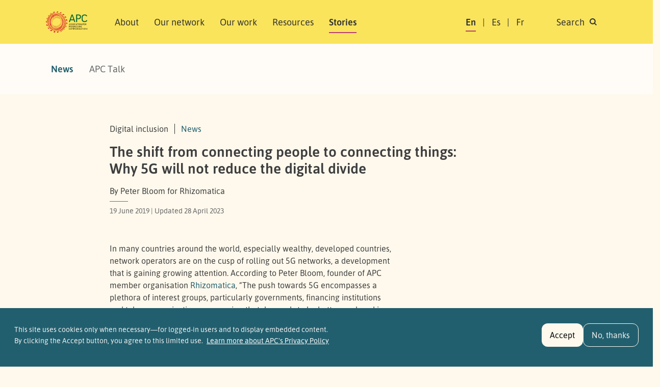

--- FILE ---
content_type: text/html; charset=UTF-8
request_url: https://www.apc.org/en/news/shift-connecting-people-connecting-things-why-5g-will-not-reduce-digital-divide
body_size: 13278
content:
<!DOCTYPE html>
<html lang="en" dir="ltr" prefix="og: https://ogp.me/ns#">
  <head>
    <meta charset="utf-8" />
<noscript><style>form.antibot * :not(.antibot-message) { display: none !important; }</style>
</noscript><script>var _paq = _paq || [];(function(){var u=(("https:" == document.location.protocol) ? "https://matomo.apc.org/" : "http://matomo.apc.org/");_paq.push(["setSiteId", "2"]);_paq.push(["setTrackerUrl", u+"matomo.php"]);_paq.push(["setDoNotTrack", 1]);if (!window.matomo_search_results_active) {_paq.push(["trackPageView"]);}_paq.push(["setIgnoreClasses", ["no-tracking","colorbox"]]);_paq.push(["enableLinkTracking"]);var d=document,g=d.createElement("script"),s=d.getElementsByTagName("script")[0];g.type="text/javascript";g.defer=true;g.async=true;g.src=u+"matomo.js";s.parentNode.insertBefore(g,s);})();</script>
<meta name="description" content="In a series of articles exploring the implications of 5G roll-out, Peter Bloom of Rhizomatica concludes that &quot;the imperative to ensure everyone has the right to communicate and access information is being supplanted by this new drive to connect the already connected even further.”" />
<link rel="canonical" href="https://www.apc.org/en/news/shift-connecting-people-connecting-things-why-5g-will-not-reduce-digital-divide" />
<meta property="og:site_name" content="Association for Progressive Communications" />
<meta property="og:type" content="Article" />
<meta property="og:url" content="https://www.apc.org/en/news/shift-connecting-people-connecting-things-why-5g-will-not-reduce-digital-divide" />
<meta property="og:title" content="The shift from connecting people to connecting things: Why 5G will not reduce the digital divide" />
<meta property="article:publisher" content="https://facebook.com/APCNews" />
<meta name="dcterms.title" content="The shift from connecting people to connecting things: Why 5G will not reduce the digital divide" />
<meta name="twitter:card" content="summary_large_image" />
<meta name="twitter:title" content="The shift from connecting people to connecting things: Why 5G will not reduce the digital divide" />
<meta name="twitter:site" content="@apc_news" />
<meta name="Generator" content="Drupal 10 (https://www.drupal.org)" />
<meta name="MobileOptimized" content="width" />
<meta name="HandheldFriendly" content="true" />
<meta name="viewport" content="width=device-width, initial-scale=1, shrink-to-fit=no" />
<style>div#sliding-popup, div#sliding-popup .eu-cookie-withdraw-banner, .eu-cookie-withdraw-tab {background: #225f6e} div#sliding-popup.eu-cookie-withdraw-wrapper { background: transparent; } #sliding-popup h1, #sliding-popup h2, #sliding-popup h3, #sliding-popup p, #sliding-popup label, #sliding-popup div, .eu-cookie-compliance-more-button, .eu-cookie-compliance-secondary-button, .eu-cookie-withdraw-tab { color: #f1f1f1;} .eu-cookie-withdraw-tab { border-color: #f1f1f1;}</style>
<meta http-equiv="x-ua-compatible" content="ie=edge" />
<link rel="icon" href="/themes/custom/apc_barrio/favicon.ico" type="image/vnd.microsoft.icon" />
<link rel="alternate" hreflang="en" href="https://www.apc.org/en/news/shift-connecting-people-connecting-things-why-5g-will-not-reduce-digital-divide" />
<link rel="alternate" hreflang="es" href="https://www.apc.org/es/news/de-conectar-personas-conectar-cosas-por-que-la-tecnologia-5g-no-reducira-la-brecha-digital" />

  <script defer data-domain="apc.org" src="https://plausible.apc.org/js/plausible.js"></script>
  <link rel="shortcut icon" href="/themes/custom/apc_barrio/favicon.ico" type="image/x-icon" />
  <link rel="apple-touch-icon" sizes="152x152" href="/themes/custom/apc_barrio/apple-touch-icon.png">
  <link rel="icon" type="image/png" href="/themes/custom/apc_barrio/favicon-32x32.png" sizes="32x32">
  <link rel="icon" type="image/png" href="/themes/custom/apc_barrio/favicon-16x16.png" sizes="16x16">
  <link rel="mask-icon" href="/themes/custom/apc_barrio/safari-pinned-tab.svg" color="#5bbad5">
    <title>The shift from connecting people to connecting things: Why 5G will not reduce the digital divide | Association for Progressive Communications</title>
    <link rel="stylesheet" media="all" href="/sites/default/files/css/css_pIHruNipOguN2BGyrByEKQSaywY6Hck7iAGeDirZ2O4.css?delta=0&amp;language=en&amp;theme=apc_barrio&amp;include=eJxti1EOwjAMQy9U6JGqdHVLRNpMTQbb7ZmQ-Bo_fvKzTOuSMs3JGptoJrmZH8KjhQx3zIR9VUNJleWsFhsGJknIqm4-af3dqVber7rq7FfbYUYNloTbw6_70IKALS2qT8aJvgrTWBD_yVRQaRMPdpijx0yG8GK8LX7z3rVsgg-Kx13q" />
<link rel="stylesheet" media="all" href="/sites/default/files/css/css_SwLlie-XyTyOprxJI_pUlLb6By8JQnBsNK-XJfm65-A.css?delta=1&amp;language=en&amp;theme=apc_barrio&amp;include=eJxti1EOwjAMQy9U6JGqdHVLRNpMTQbb7ZmQ-Bo_fvKzTOuSMs3JGptoJrmZH8KjhQx3zIR9VUNJleWsFhsGJknIqm4-af3dqVber7rq7FfbYUYNloTbw6_70IKALS2qT8aJvgrTWBD_yVRQaRMPdpijx0yG8GK8LX7z3rVsgg-Kx13q" />

    <script src="https://use.fontawesome.com/releases/v6.4.0/js/all.js" defer crossorigin="anonymous"></script>
<script src="https://use.fontawesome.com/releases/v6.4.0/js/v4-shims.js" defer crossorigin="anonymous"></script>

  </head>
  <body class="layout-no-sidebars has-featured-top page-node-35537 path-node node--type-news" data-bs-target="#navbar-filmpage" data-bs-spy="scroll">
    <a href="#main-content" class="visually-hidden-focusable skip-to-content-link">
      Skip to main content
    </a>
    
      <div class="dialog-off-canvas-main-canvas" data-off-canvas-main-canvas>
    

<div id="page-wrapper">
  <div id="page">
    <header id="header" class="header" role="banner" aria-label="Site header">
                        <nav title="top_navigation" class="navbar navbar-dark bg-secondary" id="navbar-top">
                    <div class="container">
                          <section class="row region region-secondary-menu">
    <div data-drupal-messages-fallback class="hidden"></div>

  </section>

              
                                  </div>
                    </nav>
                <nav title="main navigation menu"  class="navbar test navbar-light bg-yellow navbar-expand-lg" id="navbar-main" data-toggle="affix">
                    <div class="container" id="navbarmainContainer">
                        
    
  <a href="/en" title="Home" rel="home" class="navbar-brand">
          <img src="/themes/custom/apc_barrio/logo-en.svg" alt="Home" class="img-fluid d-inline-block align-top" />
        <span class="ml-2 visually-hidden">Association for Progressive Communications</span>
  </a>



            
            <button id="navbarmainToggler" class="navbar-toggler collapsed" type="button" data-bs-toggle="collapse" data-bs-target="#CollapsingNavbar" aria-controls="CollapsingNavbar" aria-expanded="false" aria-label="Toggle navigation"><span class="visually-hidden">Search </span><span class="navbar-toggler-icon"></span></button>
            <div class="collapse navbar-collapse justify-content-between" id="CollapsingNavbar">
            <div class="d-flex d-lg-none">
                                <div class="search-panel-wrapper">
                    <aside aria-label="search panel area mobile" class="search_panel__inner section clearfix" role="complementary">
                      <section class="row region region-search-panel-2">
    <div class="views-exposed-form bef-exposed-form block block-search search-panel block-views block-views-exposed-filter-blocksearch-content-page-1" data-drupal-selector="views-exposed-form-search-content-page-1" id="block-mobile-search-contentpage-1">

<div class="collapse dont-collapse-mobile" id="searchpanel-mobile">

    
        

            
<form action="/en/search/content" method="get" id="views-exposed-form-search-content-page-1" accept-charset="UTF-8">
  <div class="d-flex">
  





  <div class="js-form-item js-form-type-textfield form-type-textfield js-form-item-keywords form-item-keywords mb-3">
          <label for="edit-keywords">Search</label>
                    <input data-drupal-selector="edit-keywords" type="text" id="edit-keywords" name="keywords" value="" size="30" maxlength="128" placeholder="Search" class="form-control" />

                      </div>
<div data-drupal-selector="edit-actions" class="form-actions js-form-wrapper form-wrapper" id="edit-actions"><button data-drupal-selector="edit-submit-search-content" type="submit" id="edit-submit-search-content" value="Search" class="button js-form-submit form-submit btn btn-primary"><span class="btn-text">Search</span></button>
</div>


</div>

</form>

    </div>
</div>

  </section>

                    </aside>
                </div>
                            </div>
                          <div id="block-apc-barrio-main-menu" class="block block-system block-system-menu-blockmain">
  
    
      <div class="content">
      

              <ul region="primary_menu" class="clearfix nav navbar-nav">
                    <li class="nav-item">
                          <a href="/en/about/who-we-are" class="nav-link nav-link--en-about-who-we-are" data-drupal-link-system-path="node/40006">About</a>
                        <ul class="child-menu d-lg-none">
                    <li class="nav-item">
                          <a href="/en/about/who-we-are" class="nav-link nav-link--en-about-who-we-are" data-drupal-link-system-path="node/40006">Who we are</a>
              </li>
                <li class="nav-item">
                          <a href="/en/people" class="nav-link nav-link--en-people" data-drupal-link-system-path="node/40013">People</a>
              </li>
                <li class="nav-item">
                          <a href="/en/about/governance" class="nav-link nav-link--en-about-governance" data-drupal-link-system-path="node/40014">Governance</a>
              </li>
                <li class="nav-item">
                          <a href="/en/history-0" class="nav-link nav-link--en-history-0" data-drupal-link-system-path="node/40005">History</a>
              </li>
                <li class="nav-item">
                          <a href="/en/about/people/funders" class="nav-link nav-link--en-about-people-funders" data-drupal-link-system-path="node/40004">Support</a>
              </li>
                <li class="nav-item">
                          <a href="/en/apc-policies" class="nav-link nav-link--en-apc-policies" data-drupal-link-system-path="node/40025">Policies</a>
              </li>
                <li class="nav-item">
                          <a href="/en/annual-reports" class="nav-link nav-link--en-annual-reports" data-drupal-link-system-path="node/40003">Annual reports</a>
              </li>
    
    </ul>
  
              </li>
                <li class="nav-item">
                          <a href="/en/network" class="nav-link nav-link--en-network" data-drupal-link-system-path="network">Our network</a>
                        <ul class="child-menu d-lg-none">
                    <li class="nav-item">
                          <a href="/en/network" class="nav-link nav-link--en-network" data-drupal-link-system-path="network">Members and associates</a>
              </li>
                <li class="nav-item">
                          <a href="/en/member-grants" class="nav-link nav-link--en-member-grants" data-drupal-link-system-path="node/40011">Member grants</a>
              </li>
    
    </ul>
  
              </li>
                <li class="nav-item">
                          <a href="/en/strategic-areas" class="nav-link nav-link--en-strategic-areas" data-drupal-link-system-path="node/40002">Our work</a>
                        <ul class="child-menu d-lg-none">
                    <li class="nav-item">
                          <a href="/en/strategic-areas" class="nav-link nav-link--en-strategic-areas" data-drupal-link-system-path="node/40002">Areas of work</a>
              </li>
                <li class="nav-item">
                          <a href="/en/strategic-plan-2024-2027" class="nav-link nav-link--en-strategic-plan-2024-2027" data-drupal-link-system-path="node/40015">Strategic plan</a>
              </li>
                <li class="nav-item">
                          <a href="/en/strategic-areas#regional-approach" class="nav-link nav-link--en-strategic-areasregional-approach" data-drupal-link-system-path="node/40002">Regional approach</a>
              </li>
    
    </ul>
  
              </li>
                <li class="nav-item">
                          <a href="/en/resources" class="nav-link nav-link--en-resources" data-drupal-link-system-path="resources">Resources</a>
                        <ul class="child-menu d-lg-none">
                    <li class="nav-item">
                          <a href="/en/resources" class="nav-link nav-link--en-resources" data-drupal-link-system-path="resources">Publications</a>
              </li>
                <li class="nav-item">
                          <a href="/en/resources/glossary" class="nav-link nav-link--en-resources-glossary" data-drupal-link-system-path="resources/glossary">Glossary</a>
              </li>
    
    </ul>
  
              </li>
                <li class="nav-item active">
                          <a href="/en/news" class="nav-link active nav-link--en-news" data-drupal-link-system-path="news">Stories</a>
                        <ul class="child-menu d-lg-none">
                    <li class="nav-item active">
                          <a href="/en/news" class="nav-link active nav-link--en-news" data-drupal-link-system-path="news">News</a>
              </li>
                <li class="nav-item">
                          <a href="/en/blog" class="nav-link nav-link--en-blog" data-drupal-link-system-path="blog">APC Talk</a>
              </li>
    
    </ul>
  
              </li>
    
    </ul>
  


    </div>
  </div>


                            <div class="form-inline navbar-form justify-content-end">
                  <section class="row region region-header-form">
    <div title="language switcher content" class="language-switcher-language-url block block-language block-language-blocklanguage-content" id="block-languageswitchercontent" role="navigation">
  
    
      <div class="content">
      

  <nav  class="links nav links-inline"><span hreflang="en" data-drupal-link-system-path="node/35537" class="en nav-link is-active" aria-current="page"><a href="/en/news/shift-connecting-people-connecting-things-why-5g-will-not-reduce-digital-divide" class="language-link is-active" hreflang="en" data-drupal-link-system-path="node/35537" aria-current="page">En</a></span><span hreflang="es" data-drupal-link-system-path="node/35537" class="es nav-link"><a href="/es/news/de-conectar-personas-conectar-cosas-por-que-la-tecnologia-5g-no-reducira-la-brecha-digital" class="language-link" hreflang="es" data-drupal-link-system-path="node/35537">Es</a></span><span hreflang="fr" data-drupal-link-system-path="node/35537" class="fr nav-link"><a href="/fr/node/35537" class="language-link" hreflang="fr" data-drupal-link-system-path="node/35537">Fr</a></span><span class="item d-none d-lg-inline"><a id="toggle-search-link" class="nav-link search" data-bs-toggle="collapse" href="#searchpanel" role="button" aria-expanded="false" aria-controls="searchpanel"><span>Search </span> <i class="icon search-icon"></i></a></span>
  </nav>

    </div>
  </div>

  </section>

                </div>
                                    </div>
                                            </div>
                  </nav>
          </header>
                <div class="d-none d-lg-block">
        <div class="search-panel-wrapper">
          <aside aria-label="search panel area desktop" class="search_panel__inner section container-xl clearfix" role="complementary">
              <section class="row region region-search-panel">
    <div class="views-exposed-form bef-exposed-form block block-search search-panel block-views block-views-exposed-filter-blocksearch-content-page-1" data-drupal-selector="views-exposed-form-search-content-page-1" id="block-search-contentpage-1">

<div class="collapse dont-collapse-mobile" id="searchpanel">

    
        

            
<form action="/en/search/content" method="get" id="views-exposed-form-search-content-page-1" accept-charset="UTF-8">
  <div class="d-flex">
  





  <div class="js-form-item js-form-type-textfield form-type-textfield js-form-item-keywords form-item-keywords mb-3">
          <label for="edit-keywords--2">Search</label>
                    <input data-drupal-selector="edit-keywords" type="text" id="edit-keywords--2" name="keywords" value="" size="30" maxlength="128" placeholder="Search" class="form-control" />

                      </div>
<div data-drupal-selector="edit-actions" class="form-actions js-form-wrapper form-wrapper" id="edit-actions--2"><button data-drupal-selector="edit-submit-search-content-2" type="submit" id="edit-submit-search-content--2" value="Search" class="button js-form-submit form-submit btn btn-primary"><span class="btn-text">Search</span></button>
</div>


</div>

</form>

    </div>
</div>

  </section>

          </aside>
        </div>
       </div>
          
        
    
                  <div class="featured-top">
          <aside aria-label="featured content area" class="featured-top__inner section container-xl clearfix d-none d-lg-block" role="complementary">
              <section class="row region region-featured-top">
    <div id="block-mainnavigation" class="block block-system block-system-menu-blockmain">
  
    
      <div class="content">
      
              <ul region="featured_top" class="clearfix nav">
                    <li class="nav-item menu-item--active-trail">
                <a href="/en/news" class="nav-link active nav-link--en-news" data-drupal-link-system-path="news">News</a>
              </li>
                <li class="nav-item">
                <a href="/en/blog" class="nav-link nav-link--en-blog" data-drupal-link-system-path="blog">APC Talk</a>
              </li>
        </ul>
  


    </div>
  </div>

  </section>

          </aside>
        </div>
              
          <div class="highlighted">
        <aside aria-label="highlighted area" class="container-xl section clearfix" role="complementary">
          
        </aside>
      </div>
    

    <div id="main-wrapper" class="layout-main-wrapper clearfix node-layout  ">
              <div id="main" class="no-container">

                        <div class="container-xl breadcrumb-region-wrapper">
                              <section class="title-area region region-breadcrumb">
    <div class="views-element-container block block-views block-views-blockcategory-meta-block-1" id="block-views-block-category-meta-block-1">
  
    
      <div class="content">
      <div><div class="meta-info view view-category-meta view-id-category_meta view-display-id-block_1 js-view-dom-id-903870dcef3431c433fd9e72faf0ec6f2dec2f70be653451d0eb16b5ed18a71b">
  
    
      
      <div class="view-content row gx-xl-2">
          <div class="views-row">
    <span class="views-field views-field-field-theme"><span class="field-content">Digital inclusion</span></span><span class="views-field views-field-type"><span class="field-content"><a href="/en/news">News</a></span></span>
  </div>

    </div>
  
          </div>
</div>


    </div>
  </div>

<div id="block-apc-barrio-page-title" class="block block-core block-page-title-block">
  
    
      <div class="content">
      
  <h1 class="title"><span class="field field--name-title field--type-string field--label-hidden">The shift from connecting people to connecting things: Why 5G will not reduce the digital divide</span>
</h1>


    </div>
  </div>
<div class="views-element-container block block-views block-views-blockcategory-meta-block-2" id="block-views-block-category-meta-block-2">
  
    
      <div class="content">
      <div><div class="meta-info view view-category-meta view-id-category_meta view-display-id-block_2 js-view-dom-id-f99fe5b978f054da0406f44f4e9e7be3f7b933f235c184062dbb29af5a68b5be">
  
    
      
      <div class="view-content row gx-xl-2">
          <div>
    <div class="field-content author">By Peter Bloom for Rhizomatica</div> <div class="dates"><time datetime="2019-06-19T04:33:33+00:00" title="Wednesday, June 19, 2019 - 04:33" class="datetime">19 June 2019</time>
 | Updated <time datetime="2023-04-28T10:29:40+00:00" title="Friday, April 28, 2023 - 10:29" class="datetime">28 April 2023</time>
</div>
  </div>

    </div>
  
          </div>
</div>


    </div>
  </div>

  </section>

                        </div>

                      <div class="row row-offcanvas row-offcanvas-left clearfix">
              <main class="main-content col" id="content" role="main">
                <section class="section">
                  <span id="main-content" tabindex="-1"></span>
                    <div id="block-apc-barrio-content" class="block block-system block-system-main-block">

  
    
      <div class="content">
      

<article class="node node--type-news node--view-mode-full clearfix">
  <header class="container-xl">
    
        

  </header>
    <div id="node-sections-wrapper" class="clearfix">

      

  </div>
    <div id="node-content-wrapper" class="container-xl ">
                                              <div class="featured-image">
                  
                </div>
                              
      <div class="node__content clearfix">
        <div class="meta-area max-width">
                                                                                <div class="share-links">
            
            </div>
                    </div>
                            <div class="float-side max-width sticky-xl-top">
                                    <div class="views-element-container"><div class="side-listing view view-related-content view-id-related_content view-display-id-block_4 js-view-dom-id-abd7be7116f79d5d4acecee2c4218474953e4f10e5ada8d2708e95719c6f63e7">
  
    
      
      <div class="view-content row gx-xl-2">
          <div class="related-item views-row">
    
  </div>

    </div>
  
          </div>
</div>


                            </div>
                
        
            <div class="clearfix text-formatted field field--name-body field--type-text-with-summary field--label-hidden field__item"><p>In many countries around the world, especially wealthy, developed countries, network operators are on the cusp of rolling out 5G networks, a development that is gaining growing attention. According to Peter Bloom, founder of APC member organisation <a href="https://www.rhizomatica.org/">Rhizomatica</a>, “The push towards 5G encompasses a plethora of interest groups, particularly governments, financing institutions and telecommunications companies, that demands to be better analysed in order to understand where things are moving, whose interests are being served and the possible consequences of these changes.”</p>

<p>Bloom undertakes an in-depth analysis of the many issues at stake in a recent series of articles published on the Rhizomatica website. The first in the series, “<a href="https://www.rhizomatica.org/talkin-bout-my-5th-generation/">Talkin’ ’bout my (5th) generation</a>”, offers a wide-reaching overview of the technical and regulatory implications of 5G roll-out, particularly with regard to spectrum usage, and the potential risks with regard to privacy and surveillance. Bloom also highlights the shift in focus entailed by the advent of 5G networks: “My conclusion is that the imperative to ensure everyone has the right to communicate and access information, which is laudable, is being supplanted by this new drive to connect the already connected even further through a whole host of new and upgraded technologies.”</p>

<p>This theme is explored further in the next article in the series, “<a href="https://www.rhizomatica.org/5g-wont-reduce-the-digital-divide-and-might-even-make-it-worse/">5G won’t reduce the digital divide and might even make it worse</a>”. With so much attention focused on the roll-out of this next generation of networks, much of the energy from the mobile sector around connecting the unconnected is dissipating, Bloom notes. And this shift away from connecting people is particularly concerning because, over the last few decades, the mobile industry has been seen as the magic bullet in terms of increasing connectivity. However, while the “mobile revolution” did in fact allow millions and millions of people to be connected to more affordable voice and data services, “the mobile industry is in the throes of a new revolution, just one that has little or nothing to do with increasing access or affordability,” Bloom notes.</p>

<p>“A fundamental issue is that 5G is not human-centred. Communication between and among human beings is only a small part of the package, as is people accessing information and engaging in dialogue,” he stresses. “When people are no longer the intrinsic focus of the communication system, then something fundamental has changed about the nature and purpose of the network. 5G networks are being built to do something different and if we are concerned about how three to four billion people on the planet will be able to exercise their fundamental rights to communications and information, then we need to look elsewhere.”</p>

<p>One alternative solution for achieving access where it is still lacking is through the promotion of locally owned and operated infrastructure, the goal of a project currently being undertaken by APC in partnership with Rhizomatica, “<a href="https://www.apc.org/en/project/connecting-unconnected-supporting-community-networks-and-other-community-based-connectivity">Connecting the unconnected: Supporting community networks and other community-based connectivity initiatives”</a>. The ultimate aim of the project is to contribute to an enabling ecosystem for the emergence and growth of community networks and other community-based connectivity initiatives in developing countries.</p>

<p>The third and final article in the series – so far – explores how the lessons from the “Right to the City” movement can be applied by the movement to connect the unconnected. In “<a href="https://www.rhizomatica.org/the-right-to-the-network-on-capitalism-and-next-generation-networks/">The Right to the Network: On capitalism and next generation networks</a>”, Bloom suggests that one potential strategy is “pushing for better policies and regulations that force governments and companies to invest in infrastructure in unconnected places, open and fair access to spectrum, interconnection and rights of way for community networks and SME’s, and effective use of and access to the incredible amounts of money salted away in Universal Service Funds.”</p>

<p>All three articles are also available in Spanish on the <a href="https://www.rhizomatica.org/blog/">Rhizomatica website</a>.</p>

<div class="bio">Rhizomatica's mission is to increase access to mobile telecommunications to the over two billion people without affordable coverage and the 700 million with none at all. Its approach combines regulatory reform, decentralisation, community involvement, and the application of new technologies to connect people and communities to services proven to increase access to information, development and, ultimately, quality of life. It has been a member organisation of the <a href="https://www.apc.org/en/members">APC network</a> since 2016.</div>
</div>
      



    </div>

  </div>
    <div id="node-flexible-wrapper" class="clearfix bottom-padding-large">

      

  </div>
    
        <div class="d-block d-xl-none container-xl"><div class="related-wrapper mb-6">
                      <a class="btn btn-primary" data-bs-toggle="collapse" href="#collapseRelated" role="button" aria-expanded="false" aria-controls="collapseRelated">
              Further information <svg xmlns="http://www.w3.org/2000/svg" width="24" height="24" viewBox="0 0 24 24" fill="none" stroke="currentColor" stroke-width="2" stroke-linecap="round" stroke-linejoin="round" class="feather feather-chevron-down"><polyline points="6 9 12 15 18 9"></polyline></svg>
            </a>
            <div class="collapse mobile-related-items mt-3" id="collapseRelated">
              <div class="views-element-container"><div class="side-listing view view-related-content view-id-related_content view-display-id-block_4 js-view-dom-id-6783ce3ddbbd254b82ebc5cc111af512afb7ce00a19bfbbed224bbfc343c22df">
  
    
      
      <div class="view-content row gx-xl-2">
          <div class="related-item views-row">
    
  </div>

    </div>
  
          </div>
</div>


            </div>
                </div></div>
  
      <div class="section-wrapper categories-section top-padding-large bottom-padding-large mask-edge-wave">
        <div class="container-xl">
            
            
  <div class="field field--name-field-issue field--type-entity-reference field--label-inline">
    <div class="field__label">Topics</div>
          <div class='field__items'>
              <div class="field__item"><a href="/en/topic/local-access" hreflang="en">Local access</a></div>
          <div class="field__item"><a href="/en/topic/community-centred-connectivity" hreflang="en">Community-centred connectivity</a></div>
          <div class="field__item"><a href="/en/topic/low-cost-technology" hreflang="en">Low-cost technology</a></div>
          <div class="field__item"><a href="/en/topic/wireless-technology" hreflang="en">Wireless technology</a></div>
              </div>
      </div>

            
  <div class="field field--name-field-region field--type-entity-reference field--label-inline">
    <div class="field__label">Regions</div>
          <div class='field__items'>
              <div class="field__item"><a href="/en/regions/global" hreflang="en">Global</a></div>
              </div>
      </div>

            
  <div class="field field--name-field-member field--type-entity-reference field--label-inline">
    <div class="field__label">Members involved</div>
          <div class='field__items'>
              <div class="field__item"><a href="/en/rhizomatica-1" hreflang="en">Rhizomatica</a></div>
              </div>
      </div>

            
  <div class="field field--name-field-supporter field--type-entity-reference field--label-inline">
    <div class="field__label">Related supporter</div>
          <div class='field__items'>
              <div class="field__item"><a href="/en/support/international-development-research-centre-idrc" hreflang="en">International Development Research Centre (IDRC)</a></div>
              </div>
      </div>

            
            
  <div class="field field--name-field-theme field--type-entity-reference field--label-inline">
    <div class="field__label">Areas of work</div>
          <div class='field__items'>
              <div class="field__item"><a href="/en/apc-wide-activities/digital-inclusion" hreflang="en">Digital inclusion</a></div>
              </div>
      </div>

            
        </div>

    </div>
  

</article>

    </div>
  </div>


                </section>
              </main>

          </div>
        </div>
              <aside aria-label="first sidebar area" class="container-xl clearfix" role="complementary">
                                </aside>

    </div>
                    <footer class="site-footer section-wrapper top-padding-large bottom-padding-medium mask-edge-wave">
              <div class="container-xl">
                      <div class="site-footer__top clearfix">
              
                <section class="d-flex  flex-column flex-lg-row region region-footer-second">
    <div id="block-footerlogo" class="block-content-basic block block-block-content block-block-contentb15f7a73-98bd-4dc1-ac44-44709f3c0fcc">
  
    
      <div class="content">
      
            <div class="clearfix text-formatted field field--name-body field--type-text-with-summary field--label-hidden field__item"><a href="/" title="Homepage"><img class="footer-logo" src="/themes/custom/apc_barrio/whitelogo-en.svg" data-entity-type="file" alt="Logo" width="112" height="60"></a><p>Association for Progressive Communications (APC) 2025.&nbsp;<a href="/iamabot" tabindex="-1">​</a></p><p>Unless otherwise stated, content on the APC website is licensed under <a href="https://creativecommons.org/licenses/by/4.0/" target="_blank">Creative Commons Attribution 4.0 International (CC BY 4.0)</a>.</p></div>
      
    </div>
  </div>
<div id="block-sitelinks" class="block-content-basic block block-block-content block-block-contentca27ced7-0c65-4f9c-af80-219d5794f656">
  
    
      <div class="content">
      
            <div class="clearfix text-formatted field field--name-body field--type-text-with-summary field--label-hidden field__item"><ul class="nav flex-column"><li class="nav-item"><a class="nav-link" href="https://www.genderit.org/" target="_blank">GenderIT.org</a></li><li class="nav-item"><a class="nav-link" href="https://www.giswatch.org/" target="_blank" rel="noopener noreferrer nofollow">Global Information Society Watch</a></li><li class="nav-item"><a class="nav-link" href="https://www.takebackthetech.net/" target="_blank">Take Back the Tech</a>!</li><li class="nav-item"><a class="nav-link" href="https://afrisig.org/" target="_blank">African School on Internet Governance</a></li><li class="nav-item"><a class="nav-link" href="https://ftx.apc.org/" target="_blank">Feminist Tech Exchange</a></li></ul></div>
      
    </div>
  </div>
<div id="block-newslettersignupd9" class="block-content-basic block block-block-content block-block-contentec21ed5a-cc6c-4f6e-9a81-c63a70d7dd1f">
  
    
      <div class="content">
      
            <div class="clearfix text-formatted field field--name-body field--type-text-with-summary field--label-hidden field__item"><h2 class="h5">Subscribe to our newsletter</h2>
<form class="footer__newsletter" action="https://crm.apc.org/form/apc-news-suscription-form" method="get" name="APCNEWS" id="APCNEWS">

  <input name="postURL" value="https://www.apc.org/en/APCNews/confirm" type="hidden">
  <input name="cancelURL" value="https://crm.apc.org/form/apc-news-suscription-form" type="hidden">

  <div id="crm-container" xml:lang="en" lang="en">
    <input name="civicrm_1_contact_1_email_email" id="civicrm_1_contact_1_email_email" maxlength="64" type="text" placeholder="email@example.com" pattern="[a-zA-Z0-9.!#$%&’*+/^_`{|}~-]+@[a-zA-Z0-9-]+(?:\.[a-zA-Z0-9-]+)+" required>
    <input class="validate form-submit default" accesskey="S" name="_qf_Edit_next" type="image" src="/themes/custom/apc_barrio/images/icons/chevron-right.svg" alt="Subscribe to our newsletter">
  </div>

  <!-- Honeypot field -->
  <div style="position: absolute; left: -9999px;" aria-hidden="true">
    <label for="homepage">Leave this field empty</label>
    <input type="text" name="homepage" id="homepage" tabindex="-1" autocomplete="off">
  </div>

  <!-- Timestamp field -->
  <input type="hidden" name="honeypot_time" id="honeypot_time" value="<?php echo time(); ?>">

</form>



<div class="social-links-wrapper">
<h2 class="h5"> Follow us</h2>
<ul class="social-links">
<li><a href="https://facebook.com/APCNews" target="_blank" title="Facebook" class="social__facebook"><span class="visually-hidden">Facebook</span></a></li>
<!--<li><a href="https://twitter.com/APC_News" target="_blank" title="Twitter" class="social__twitter"><span class="visually-hidden">Twitter</span></a></li>-->
<li><a href="https://bsky.app/profile/apc.org" target="_blank" title="Bluesky" class="social__bluesky"><span class="visually-hidden">Bluesky</span></a></li>
<li><a href="https://www.instagram.com/apc_network/" target="_blank" title="Instagram" class="social__instagram"><span class="visually-hidden">Instagram</span></a></li>
<li><a rel="me" href="https://mastodon.social/@APC" target="_blank" title="Mastodon" class="social__mastodon"><span class="visually-hidden">Mastodon</span></a></li>
<li><a href="https://www.linkedin.com/company/association-for-progressive-communications/" target="_blank" title="LinkedIn" class="social__linkedin"><span class="visually-hidden">LinkedIn</span></a></li>
<li><a href="/en/rss.xml" target="_blank" title="RSS" class="social__rss"></a><span class="visually-hidden">RSS</span></li>
</ul></div>

</div>
      
    </div>
  </div>
<nav role="navigation" aria-labelledby="block-footer-menu" id="block-footer" class="block block-menu navigation menu--footer">
            
  <h2 class="visually-hidden" id="block-footer-menu">Footer</h2>
  

        
              <ul region="footer_second" class="clearfix nav flex-column">
                    <li class="nav-item">
                <a href="/en/events-list/upcoming" class="nav-link nav-link--en-events-list-upcoming" data-drupal-link-system-path="events-list/upcoming">Events</a>
              </li>
                <li class="nav-item">
                <a href="/en/press" class="nav-link nav-link--en-press" data-drupal-link-system-path="press">Media centre</a>
              </li>
                <li class="nav-item">
                <a href="/en/user/login" title="For site managers" class="nav-link nav-link--en-user-login" data-drupal-link-system-path="user/login">Login</a>
              </li>
                <li class="nav-item">
                <a href="https://inside.apc.org" title="Intranet for APC members associates and staff" class="nav-link nav-link-https--insideapcorg">APC Inside</a>
              </li>
                <li class="nav-item">
                <a href="/en/contact" class="nav-link nav-link--en-contact" data-drupal-link-system-path="node/2726">Contact</a>
              </li>
        </ul>
  


  </nav>

  </section>

              
              
            </div>
                            </div>
          </footer>
  </div>
</div>

  </div>

    
    <script type="application/json" data-drupal-selector="drupal-settings-json">{"path":{"baseUrl":"\/","pathPrefix":"en\/","currentPath":"node\/35537","currentPathIsAdmin":false,"isFront":false,"currentLanguage":"en"},"pluralDelimiter":"\u0003","suppressDeprecationErrors":true,"matomo":{"disableCookies":false,"trackMailto":true},"eu_cookie_compliance":{"cookie_policy_version":"2.0.0","popup_enabled":true,"popup_agreed_enabled":false,"popup_hide_agreed":false,"popup_clicking_confirmation":false,"popup_scrolling_confirmation":false,"popup_html_info":"\u003Cdiv aria-labelledby=\u0022popup-text\u0022  class=\u0022eu-cookie-compliance-banner eu-cookie-compliance-banner-info eu-cookie-compliance-banner--opt-in\u0022\u003E\n  \u003Cdiv class=\u0022popup-content info eu-cookie-compliance-content\u0022\u003E\n        \u003Cdiv id=\u0022popup-text\u0022 class=\u0022eu-cookie-compliance-message\u0022 role=\u0022document\u0022\u003E\n      \u003Ch2\u003EThis site uses cookies only when necessary\u2014for logged-in users and to display embedded content.\u0026nbsp;\u003C\/h2\u003E\u003Cp\u003EBy clicking the Accept button, you agree to this limited use.\u0026nbsp;\u003C\/p\u003E\n              \u003Cbutton type=\u0022button\u0022 class=\u0022find-more-button eu-cookie-compliance-more-button\u0022\u003ELearn more about APC\u0026#039;s Privacy Policy\u003C\/button\u003E\n          \u003C\/div\u003E\n\n    \n    \u003Cdiv id=\u0022popup-buttons\u0022 class=\u0022eu-cookie-compliance-buttons\u0022\u003E\n            \u003Cbutton type=\u0022button\u0022 class=\u0022agree-button eu-cookie-compliance-secondary-button button button--small\u0022\u003EAccept\u003C\/button\u003E\n              \u003Cbutton type=\u0022button\u0022 class=\u0022decline-button eu-cookie-compliance-default-button button button--small button--primary\u0022\u003ENo, thanks\u003C\/button\u003E\n          \u003C\/div\u003E\n  \u003C\/div\u003E\n\u003C\/div\u003E","use_mobile_message":false,"mobile_popup_html_info":"\u003Cdiv aria-labelledby=\u0022popup-text\u0022  class=\u0022eu-cookie-compliance-banner eu-cookie-compliance-banner-info eu-cookie-compliance-banner--opt-in\u0022\u003E\n  \u003Cdiv class=\u0022popup-content info eu-cookie-compliance-content\u0022\u003E\n        \u003Cdiv id=\u0022popup-text\u0022 class=\u0022eu-cookie-compliance-message\u0022 role=\u0022document\u0022\u003E\n      \n              \u003Cbutton type=\u0022button\u0022 class=\u0022find-more-button eu-cookie-compliance-more-button\u0022\u003ELearn more about APC\u0026#039;s Privacy Policy\u003C\/button\u003E\n          \u003C\/div\u003E\n\n    \n    \u003Cdiv id=\u0022popup-buttons\u0022 class=\u0022eu-cookie-compliance-buttons\u0022\u003E\n            \u003Cbutton type=\u0022button\u0022 class=\u0022agree-button eu-cookie-compliance-secondary-button button button--small\u0022\u003EAccept\u003C\/button\u003E\n              \u003Cbutton type=\u0022button\u0022 class=\u0022decline-button eu-cookie-compliance-default-button button button--small button--primary\u0022\u003ENo, thanks\u003C\/button\u003E\n          \u003C\/div\u003E\n  \u003C\/div\u003E\n\u003C\/div\u003E","mobile_breakpoint":768,"popup_html_agreed":false,"popup_use_bare_css":false,"popup_height":115,"popup_width":"100%","popup_delay":1000,"popup_link":"\/privacy-policy","popup_link_new_window":true,"popup_position":false,"fixed_top_position":true,"popup_language":"en","store_consent":false,"better_support_for_screen_readers":false,"cookie_name":"","reload_page":false,"domain":"","domain_all_sites":false,"popup_eu_only":false,"popup_eu_only_js":false,"cookie_lifetime":100,"cookie_session":0,"set_cookie_session_zero_on_disagree":0,"disagree_do_not_show_popup":false,"method":"opt_in","automatic_cookies_removal":true,"allowed_cookies":"","withdraw_markup":"\u003Cbutton type=\u0022button\u0022 class=\u0022eu-cookie-withdraw-tab\u0022\u003EPrivacy settings\u003C\/button\u003E\n\u003Cdiv aria-labelledby=\u0022popup-text\u0022 class=\u0022eu-cookie-withdraw-banner\u0022\u003E\n  \u003Cdiv class=\u0022popup-content info eu-cookie-compliance-content\u0022\u003E\n    \u003Cdiv id=\u0022popup-text\u0022 class=\u0022eu-cookie-compliance-message\u0022 role=\u0022document\u0022\u003E\n      \u003Ch2\u003EWe use cookies on this site to enhance your user experience\u003C\/h2\u003E\u003Cp\u003EYou have given your consent for us to set cookies.\u003C\/p\u003E\n    \u003C\/div\u003E\n    \u003Cdiv id=\u0022popup-buttons\u0022 class=\u0022eu-cookie-compliance-buttons\u0022\u003E\n      \u003Cbutton type=\u0022button\u0022 class=\u0022eu-cookie-withdraw-button  button button--small button--primary\u0022\u003EWithdraw consent\u003C\/button\u003E\n    \u003C\/div\u003E\n  \u003C\/div\u003E\n\u003C\/div\u003E","withdraw_enabled":false,"reload_options":0,"reload_routes_list":"","withdraw_button_on_info_popup":false,"cookie_categories":[],"cookie_categories_details":[],"enable_save_preferences_button":true,"cookie_value_disagreed":"0","cookie_value_agreed_show_thank_you":"1","cookie_value_agreed":"2","containing_element":"body","settings_tab_enabled":false,"olivero_primary_button_classes":" button button--small button--primary","olivero_secondary_button_classes":" button button--small","close_button_action":"close_banner","open_by_default":true,"modules_allow_popup":true,"hide_the_banner":false,"geoip_match":true,"unverified_scripts":["\/"]},"ajaxTrustedUrl":{"\/en\/search\/content":true},"user":{"uid":0,"permissionsHash":"ac44336a16f433676a3bf5c2a5fe67477737631533735e67c69c41ec129bbcac"}}</script>
<script src="/sites/default/files/js/js_8onD2ILnt_SaoHyQLYO5OsVlbpyk49nC-nSzPNGe_ws.js?scope=footer&amp;delta=0&amp;language=en&amp;theme=apc_barrio&amp;include=eJx9j0sOwjAMRC-UNkeKnOAECyeObBfK7amEKlggVvN5msXALCmDKkksm7n0xYrS9AAf0Fgy8GL-ZBotZHRHTbhPMbykSnxEiw0HKnDIIm6uMM851Ep7wC0VkRvhIX0ywSgYf5WhynB4oEnH-OVXu7d_bLUr9dDh-CDxLS_8pVei"></script>

  </body>
</html>


--- FILE ---
content_type: image/svg+xml
request_url: https://www.apc.org/themes/custom/apc_barrio/whitelogo-en.svg
body_size: 24118
content:
<?xml version="1.0" encoding="utf-8"?>
<!-- Generator: Adobe Illustrator 28.1.0, SVG Export Plug-In . SVG Version: 6.00 Build 0)  -->
<svg version="1.1" xmlns="http://www.w3.org/2000/svg" xmlns:xlink="http://www.w3.org/1999/xlink" x="0px" y="0px"
	 viewBox="0 0 240.1 128.9" style="enable-background:new 0 0 240.1 128.9;" xml:space="preserve">
<style type="text/css">
	.st0{fill:#FFFFFF;}
</style>
<g id="Guides_For_Artboard">
</g>
<g id="Capa_1">
	<path class="st0" d="M146.4,22.5l0.4-0.3l5.3-0.7l0.4,0.3l14.8,42.1l-0.2,0.3h-5l-0.4-0.3l-3.4-10.1h-17.5l-3.4,10.1l-0.3,0.3H132
		l-0.2-0.3L146.4,22.5z M156.6,49l-6.5-19.3l-0.6-2.7l-0.6,2.7L142.4,49H156.6z"/>
	<path class="st0" d="M172.2,21.9l0.3-0.3h11.1c4,0,7.4,0.6,10,2.1c3.3,2,5.3,5.4,5.3,10.6c0,7.4-4.4,13.7-14.1,13.7
		c-3.5,0-6.5-0.9-7.6-3.7l0.3,2.5v17l-0.3,0.3h-4.7l-0.3-0.3V21.9z M183.4,43.2c5.6,0,9.9-2.7,9.9-8.8c0-6.4-4.7-7.9-9.8-7.9h-6.1
		v15.7C179.1,42.7,181.2,43.2,183.4,43.2z"/>
	<path class="st0" d="M202.9,36.7c0-9.9,6.4-15.1,16-15.1c6.7,0,12.1,3.1,14.3,8.4l-0.2,0.4l-4.1,1.7l-0.4-0.1
		c-1.6-3.4-5.2-5.5-9.6-5.5c-6.2,0-10.8,3.6-10.8,10.7v11.5c0,7.3,4.5,10.6,10.8,10.6c5,0,8.6-2,10.3-5.7l0.4-0.1l4,1.5l0.2,0.4
		c-2,5.8-7.4,8.8-14.9,8.8c-9.6,0-16-5.1-16-15V36.7z"/>
	<g>
		<g>
			<g>
				<path class="st0" d="M93.1,60.1c3.1,2.7,11.1,0.5,10,7.4C99.4,65.4,93.4,65.7,93.1,60.1z"/>
				<path class="st0" d="M92.2,55.5c4.6,0.9,11.7-0.8,11,5.5C98.9,59.8,92.7,60.6,92.2,55.5z"/>
				<path class="st0" d="M93.1,65.7c3.5,2,9.5,1.5,9.1,7.4C98.2,71.6,94.3,70,93.1,65.7z"/>
				<path class="st0" d="M93.1,70.3c3,2.5,9.9,3.9,7.3,9.2C96.8,77.7,93.1,75.8,93.1,70.3z"/>
				<path class="st0" d="M89.4,45.4c4.3,0.3,10.7-1.6,10,3.7C95.2,48.8,88.8,50.7,89.4,45.4z"/>
				<path class="st0" d="M102.2,53.7c-2.3,1.3-10.8,1.1-11-2.8C95.5,51.2,101.8,49.5,102.2,53.7z"/>
				<path class="st0" d="M91.3,75.8c3.8,1.8,8.8,5,6.4,10.1C94.8,83.3,91.4,81.3,91.3,75.8z"/>
				<path class="st0" d="M94.9,39.8c-0.1,1.7,1.1,1.9,0.9,3.7c-2.4,0-4.9,0-7.3,0c0.2-1.1-0.2-1.6-0.9-1.8
					C89.2,38.2,91.7,41.3,94.9,39.8z"/>
				<path class="st0" d="M88.5,80.4c4.2,1.6,8.1,6.4,6.4,11.1C91.4,89.2,89.4,85.4,88.5,80.4z"/>
				<path class="st0" d="M91.3,38c-1.8,0-3.7,0-5.5,0c0.2-1.1-0.2-1.6-0.9-1.8C86.8,33.9,91.1,34.1,91.3,38z"/>
				<path class="st0" d="M85.8,84.1C89.3,86.5,96.5,96,89.4,98C89.2,92.7,83.7,88.7,85.8,84.1z"/>
				<path class="st0" d="M80.3,32.5c0-2.8,7.5-2.9,6.4,0.9C83.8,33.9,82.5,32.7,80.3,32.5z"/>
				<path class="st0" d="M82.1,87.8c3.5,3.4,9.2,12.3,3.7,16.6C83.1,100.8,80.6,92.7,82.1,87.8z"/>
				<path class="st0" d="M78.5,91.5c3.5,3,2.8,10.1,4.6,14.8c-1.6,0.5-3.8,0.5-4.6,1.8C77.9,103.7,74.8,94.5,78.5,91.5z"/>
				<path class="st0" d="M79.4,26c1.2,0.3,1.4,1.6,2.7,1.8c-0.9,2.2-5.3,3.6-7.3,1.8C75.9,28,78.4,27.7,79.4,26z"/>
				<path class="st0" d="M74.8,109c-1.8,0-3.7,0-5.5,0c2.2-4.3,1-11.9,4.6-14.8C76,97.4,74.3,104.4,74.8,109z"/>
				<path class="st0" d="M68.5,28.8c0.6-4.4,7.5-9.8,9.1-2.8C73.8,26.1,73.5,29.9,68.5,28.8z"/>
				<path class="st0" d="M66.6,18.6c1.2,0.9,3.4,0.9,4.6,1.8c-2.2,3.3-3.7,7.3-8.2,8.3C64.2,25.4,65.5,22.1,66.6,18.6z"/>
				<path class="st0" d="M68.5,97c3.7,1.1-1.2,8.3-0.9,12c-1.5,0-3,0-4.6,0C64.8,105,65.2,99.6,68.5,97z"/>
				<path class="st0" d="M63.9,17.7c0.8,3.6-2.1,10.5-5.5,12.9C57.3,27,57.3,16.6,63.9,17.7z"/>
				<path class="st0" d="M63.9,98.9c-0.1,4.2-2.2,6.4-2.7,10.2c-2.8,0.7-2.7-1.6-5.5-0.9C58.1,104.7,58.9,99.7,63.9,98.9z"/>
				<path class="st0" d="M49.3,104.4c2.9-1.7,3.6-5.6,9.1-4.6c-1.2,2.8-3.1,4.9-4.6,7.4C51.9,106.7,50.9,105.3,49.3,104.4z"/>
				<path class="st0" d="M52,19.5c1.1-1.1,3.2-1,5.5-0.9c-2.1,4.6-0.4,13.1-5.5,14.8C52,28.8,52,24.1,52,19.5z"/>
				<path class="st0" d="M49.3,37.1c-1.4-3.7-7.4-17.2,0.9-16.6C49.7,25.8,51.2,33.2,49.3,37.1z"/>
				<path class="st0" d="M43.8,100.7c1.9-2.1,5.1-3.5,8.2-1.8C50.9,102,46,103.9,43.8,100.7z"/>
				<path class="st0" d="M39.2,25.1c6.7-6.5,8,12.2,5.5,14.8C41.9,35.9,41.2,29.9,39.2,25.1z"/>
				<path class="st0" d="M39.2,95.2c2.7-1.2,5.7-1.2,7.3,0.9C44.7,98.6,39.4,100.4,39.2,95.2z"/>
				<path class="st0" d="M38.3,27.8c0.7,5.4,3.6,8.6,3.7,14.8C38,40.5,31.6,29.6,38.3,27.8z"/>
				<path class="st0" d="M33.8,91.5c1.8-2.2,6.6-2.4,8.2,0C40.1,95.1,35.7,94.2,33.8,91.5z"/>
				<path class="st0" d="M32.8,34.3c3.6,1.8,6,9,5.5,12C34.9,44,30.9,39.2,32.8,34.3z"/>
				<path class="st0" d="M29.2,86c2.8-1.6,9.2-3.4,9.1,1.8C33.7,88.7,31.7,88.9,29.2,86z"/>
				<path class="st0" d="M30.1,39.8c2.4,2.8,7,7.4,5.5,11.1C33.3,47.7,27.8,44.9,30.1,39.8z"/>
				<path class="st0" d="M35.6,80.4c0.1,3.4-4.1,2.7-7.3,2.8c-0.4-1.8-2-2.3-1.8-4.6C30,78.7,34.5,77.9,35.6,80.4z"/>
				<path class="st0" d="M34.7,54.6c-2.9,1.8-4.9-3.9-8.2-4.6c-0.1-2.3,1.4-2.9,1.8-4.6C30.4,48.4,33.7,50.4,34.7,54.6z"/>
				<path class="st0" d="M24.6,71.2c2.8,2.1,10-0.2,9.1,5.5c-2.7,0-5.5,0-8.2,0C26.2,73.9,24,74,24.6,71.2z"/>
				<path class="st0" d="M23.7,65.7c4.3,0.6,9.3,0.5,9.1,5.5c-3.3-0.4-6.1-1.2-9.1-1.8C23.7,68.1,23.7,66.9,23.7,65.7z"/>
				<path class="st0" d="M32.8,65.7c-4.1,0.1-5.7-2.3-9.1-2.8c0-1.5,0-3.1,0-4.6C27.3,60.2,32.5,60.5,32.8,65.7z"/>
				<path class="st0" d="M25.5,51.8c3.2,2,7,3.4,7.3,8.3c-3.8-0.1-4.4-3.6-8.2-3.7C23.9,53.8,25.9,54.1,25.5,51.8z"/>
			</g>
			<g>
				<path class="st0" d="M115.9,67.5c0,1.8,0,3.7,0,5.5c-3.8,0.8-7.3,1.8-11.9,1.8C103.9,68.2,110.8,68.8,115.9,67.5z"/>
				<path class="st0" d="M114.1,74.9c2.6,0.1,1.7,3.8,1.8,6.5c-8-0.4-10.9,1.3-14.6,0C101.7,75.3,110.2,77.4,114.1,74.9z"/>
				<path class="st0" d="M115,59.2c0,1.8,0,3.7,0,5.5c-3.4,1.2-6.2,3-10,3.7C104.5,61.5,110.5,61.1,115,59.2z"/>
				<path class="st0" d="M115,84.1c-0.1,2.6-1.7,3.8-1.8,6.5c-5.6,0.1-9-2-14.6-1.8C98.2,81.3,108.9,85,115,84.1z"/>
				<path class="st0" d="M105.9,62c-4.1-5.9,9.1-16.3,8.2-5.5C111.6,58.5,108,59.5,105.9,62z"/>
				<path class="st0" d="M111.4,92.4c0.5,3.6-2.3,3.8-2.7,6.5c-4.8-1.3-9.3-2.9-13.7-4.6c0.5-1.9,1.9-3,2.7-4.6
					C101.8,91,106.9,91.4,111.4,92.4z"/>
				<path class="st0" d="M108.6,43.5c3-0.8,1.3,3,2.7,3.7c-1,3.6-5.5,7.6-8.2,6.5C102.8,48.1,107,47.2,108.6,43.5z"/>
				<path class="st0" d="M108.6,39.8c-1.7,3.5-3.8,6.6-7.3,8.3c-2.6-4.9,2.2-7.4,2.7-12C107.5,35.4,106,39.7,108.6,39.8z"/>
				<path class="st0" d="M106.8,100.7c-0.9,2.4-3.6,3.1-4.6,5.5c-3.2-1.7-6.4-3.3-10-4.6c-0.4-2.9,1.3-3.6,1.8-5.5
					C98,98,102.8,98.9,106.8,100.7z"/>
				<path class="st0" d="M104.1,33.4c-2.3,2.6-2.4,7.4-6.4,8.3c-2.5-3.9,1.6-7.9,1.8-12C102.6,29.3,102.2,32.5,104.1,33.4z"/>
				<path class="st0" d="M100.4,107.2c-1,3-4.5,3.5-6.4,5.5c-2.8-1.8-5.4-3.7-8.2-5.5C88.8,99.4,94.7,105.5,100.4,107.2z"/>
				<path class="st0" d="M94,23.2c1.8,1.5,4.2,2.5,4.6,5.5c-2.3,1.6-2,5.9-3.7,8.3C89,35.3,93,28.2,94,23.2z"/>
				<path class="st0" d="M92.2,21.4c-0.6,3.4-1.8,6.2-1.8,10.2c-6-0.2-2.9-8.6-2.7-12.9C89.5,19.2,90.6,20.5,92.2,21.4z"/>
				<path class="st0" d="M91.3,112.7c-3.6,3.7-10.6,1.3-12.8-1.8C81.9,104.9,87.7,110.9,91.3,112.7z"/>
				<path class="st0" d="M85.8,17.7c0.3,3.7-1.6,5.1-0.9,9.2c-5-0.2-3.5-6.9-4.6-11.1C83.2,15.4,83.9,17.2,85.8,17.7z"/>
				<path class="st0" d="M78.5,14.9c-0.7,3.8,1.4,4.7,0.9,8.3c-4.1-1.4-5.4-5.6-7.3-9.2C73.4,11.6,76.8,14.7,78.5,14.9z"/>
				<path class="st0" d="M80.3,114.6c-3.8,3.2-8.2-0.9-10-2.8C74.1,108.6,78.5,112.7,80.3,114.6z"/>
				<path class="st0" d="M71.2,114.6c-3,2.6-8.4-0.1-8.2-3.7C67.6,110.2,68.6,113.2,71.2,114.6z"/>
				<path class="st0" d="M72.1,18.6c-3.3-1.3-6.6-2.5-7.3-6.5C70,11.5,71.2,14.9,72.1,18.6z"/>
				<path class="st0" d="M56.6,13.1c2.9-2.8,7.6,0.3,7.3,3.7C61.3,15.7,58.5,14.8,56.6,13.1z"/>
				<path class="st0" d="M55.7,110.9c1.6-1.2,7.6,0.9,7.3,4.6C58.6,115.9,57.3,113.2,55.7,110.9z"/>
				<path class="st0" d="M56.6,16.8c-4.5,0.9-5.4-1.9-8.2-2.8C50.4,10.6,56.6,12.8,56.6,16.8z"/>
				<path class="st0" d="M55.7,113.6c-0.9,2.3-3.5-1.3-6.4,0c0.6-3.4-1.6-4-0.9-7.4C51.8,107.8,53.8,110.6,55.7,113.6z"/>
				<path class="st0" d="M47.5,112.7c-2.7,0.2-2.8-2.1-5.5-1.8c0-3.1,0-6.1,0-9.2C46.4,102.8,46.4,108.3,47.5,112.7z"/>
				<path class="st0" d="M50.2,16.8c-2.6,4.6-9.2,1.9-10-2.8C45,12,47.1,14.7,50.2,16.8z"/>
				<path class="st0" d="M36.5,97c4.2,1,3.9,6.5,3.7,12c-2.8-0.2-4.1-2-6.4-2.8C34.6,103.1,35.1,99.7,36.5,97z"/>
				<path class="st0" d="M42.9,21.4c-3.9,3.8-8.2-0.2-11.9-1.8C34.1,14.6,41.3,15.6,42.9,21.4z"/>
				<path class="st0" d="M36.5,24.1c0.7,2.8-2.5,1.8-1.8,4.6c-4.5,0.2-5.7-2.8-10-2.8c0.9-2.4,3.6-3.1,4.6-5.5
					C32,21.3,33.5,23.5,36.5,24.1z"/>
				<path class="st0" d="M34.7,95.2c-0.8,3.2-1.4,6.6-2.7,9.2c-2.4-0.6-3.5-2.6-5.5-3.7c1.5-3.1,3.1-6.1,4.6-9.2
					C32.6,92.3,33.9,93.6,34.7,95.2z"/>
				<path class="st0" d="M32.8,30.6c-0.4,1.8-2,2.3-1.8,4.6c-4.8-0.1-6.7-3.1-11.9-2.8c-0.2-3.2,3.1-3,3.7-5.5
					C26.6,27.7,29.1,29.8,32.8,30.6z"/>
				<path class="st0" d="M29.2,37.1c0.1,1.7-1.1,1.9-0.9,3.7c-3,1.4-8.6-1.4-13.7-0.9c-0.5-3.6,2.3-3.8,2.7-6.5
					C21.4,34.5,25.3,35.8,29.2,37.1z"/>
				<path class="st0" d="M26.5,85c5.8,3.3,0.1,9.4-0.9,13.8C18.1,95,24.1,90.7,26.5,85z"/>
				<path class="st0" d="M26.5,42.6c0.7,2.8-1.6,2.7-0.9,5.5c-5.9-0.7-9,1.4-14.6,0.9C9.7,38.9,19.2,42.3,26.5,42.6z"/>
				<path class="st0" d="M23.7,78.6c1,0.2,0.6,1.8,1.8,1.8c-0.3,5.6-2.9,8.7-6.4,11.1c0.1-2.3-1.4-2.9-1.8-4.6
					C18,82.7,22.3,82,23.7,78.6z"/>
				<path class="st0" d="M23.7,50c0.5,7.6-7.9,6.2-13.7,7.4c0-2.2,0-4.3,0-6.5C15.6,51.6,18.3,49.4,23.7,50z"/>
				<path class="st0" d="M22.8,72.1c-0.1,1.3-0.1,2.6,0.9,2.8c-1.6,3.9-4.3,6.7-8.2,8.3c-0.5-1.6-0.5-3.8-1.8-4.6
					C16,75.7,18.3,72.8,22.8,72.1z"/>
				<path class="st0" d="M21.9,57.4c0.9,7.7-6.4,7.1-11,9.2c0-2.2,0-4.3,0-6.5C14.6,59.2,17.4,57.4,21.9,57.4z"/>
				<path class="st0" d="M20.1,64.7c6,4.3-3.9,7.5-5.5,10.1c-2.6-0.5-1.7-4.4-2.7-6.5C14.7,67.4,18.1,66.8,20.1,64.7z"/>
			</g>
			<g>
				<path class="st0" d="M123.2,69.4c0.5,3-0.6,4.3-0.9,6.5c-3.7-0.9-5.4-3.8-4.6-9.2C120.5,66.6,121.3,68.5,123.2,69.4z"/>
				<path class="st0" d="M122.3,50.9c-0.5,3,0.6,4.3,0.9,6.5c-2.6-0.5-4.7-1.3-7.3-1.8c-0.8-1.6-0.3-4.6-1.8-5.5
					C116,47.5,120.8,49.9,122.3,50.9z"/>
				<path class="st0" d="M116.8,84.1c4.9,1.7,0.4,4.6,0,8.3C113.1,91.4,116.9,87,116.8,84.1z"/>
				<path class="st0" d="M115,33.4c1.1,1.4,1.1,3.8,2.7,4.6c-1,2.1-5.7,0.4-8.2,0.9c-0.4-2.4-2.7-2.8-2.7-5.5
					C109.5,33.4,112.3,33.4,115,33.4z"/>
				<path class="st0" d="M108.6,101.7c2,1.8-2.1,5.2-4.6,5.5C105,104.8,107.7,104.1,108.6,101.7z"/>
				<path class="st0" d="M106.8,24.1c-5.9,1.1-8.8,0.7-11.9-2.8C98.6,17.6,106.2,18.1,106.8,24.1z"/>
				<path class="st0" d="M85.8,116.4c3.4,0.7,3.9-1.6,7.3-0.9c-0.8,2.8-5.1,2.3-6.4,4.6C85.5,119.8,86,117.8,85.8,116.4z"/>
				<path class="st0" d="M81.2,14c0.6-5.6,7.2-5,11-2.8C90.2,14.6,85.7,15.5,81.2,14z"/>
				<path class="st0" d="M73.9,117.3c0.5,3.3-1.1,4.5-1.8,6.5c-2.1,0-4.3,0-6.4,0C66,119.1,67.7,115.9,73.9,117.3z"/>
				<path class="st0" d="M63,10.3c1-4.2,3.7-6.7,10-5.5C72,9,68.9,11.1,63,10.3z"/>
				<path class="st0" d="M56.6,116.4c0.4,3.5-1.8,4.3-2.7,6.5c-3.4,0.7-3.9-1.6-7.3-0.9C45.5,118.2,50.7,113.8,56.6,116.4z"/>
				<path class="st0" d="M53.8,5.7c-0.9,3.7-2.6,6.6-8.2,5.5C44.5,5.5,49.9,6.3,53.8,5.7z"/>
				<path class="st0" d="M39.2,110.9c-0.8,2.9-3.5,3.8-6.4,4.6c-1.5-1.6-3.4-2.7-5.5-3.7C30.8,107.5,34.7,108.6,39.2,110.9z"/>
				<path class="st0" d="M34.7,13.1c-0.8,2.9-3.5,3.8-6.4,4.6C29.1,14.8,31.8,13.9,34.7,13.1z"/>
				<path class="st0" d="M21,96.1c-0.5,3.2,4.3,3,1.8,5.5c-6,1.4-6.6-2.6-9.1-4.6C14.4,95,18.8,96.7,21,96.1z"/>
				<path class="st0" d="M20.1,24.1c2.4,2.2-1.6,5.7-3.7,6.5C14.2,27.9,19.5,26.9,20.1,24.1z"/>
				<path class="st0" d="M12.8,78.6c-0.5,3.4,2.8,5.4,0.9,7.4c-2.8,0.7-2.7-1.6-5.5-0.9c-0.1-2.9-2.1-4.1-1.8-7.4
					C9.5,76.9,9.9,79,12.8,78.6z"/>
				<path class="st0" d="M9.1,40.8c3.6-0.2,0.1,6.3-1.8,6.5C7.4,44.6,9,43.4,9.1,40.8z"/>
				<path class="st0" d="M5.5,58.3c3.1,1.2,4.3,4.3,3.7,9.2c-1.7-0.4-2.3-2-4.6-1.8C4.7,63,4.1,59.6,5.5,58.3z"/>
			</g>
			<g>
				<path class="st0" d="M91.3,70.3c0.5,4.5-5.7,2.2-9.1,2.8C83.4,70.3,88.8,71.7,91.3,70.3z"/>
				<path class="st0" d="M91.3,66.6c0.3,3.7-5.3,1.4-6.4,3.7C82.4,68,88.7,66.8,91.3,66.6z"/>
				<path class="st0" d="M90.4,62c2.5,1.7-2,4.1-4.6,3.7C86.8,63.9,89.3,63.7,90.4,62z"/>
				<path class="st0" d="M80.3,75.8c1.3-2.1,6.4-0.3,9.1-0.9C89.3,78.8,82.1,76.1,80.3,75.8z"/>
				<path class="st0" d="M86.7,80.4c-4.2,0.6-5.2-2.1-9.1-1.8C79.3,76.9,86.2,77.8,86.7,80.4z"/>
				<path class="st0" d="M85.8,44.4c4.7,0.8-1.5,4-0.9,6.5C82,49.2,86.3,46.9,85.8,44.4z"/>
				<path class="st0" d="M83.1,38.9c5.4,1.3-0.2,6.1-0.9,9.2C78.1,46.5,83.7,42.8,83.1,38.9z"/>
				<path class="st0" d="M84.9,82.3c-1.9,3.9-8.6-0.4-10-2.8C79,79.6,81.1,81.8,84.9,82.3z"/>
				<path class="st0" d="M82.1,35.2c-1.3,3.9-0.5,10-5.5,10.1c0.6-4,1.5-7.7,2.7-11.1C80.9,34,81,35.2,82.1,35.2z"/>
				<path class="st0" d="M81.2,86c-2.5,4.5-6.2-2.8-9.1-3.7C74,81,78.4,85.2,81.2,86z"/>
				<path class="st0" d="M73.9,31.5c0.8,0.7,2.1,1,3.7,0.9c-2,3.5-0.2,10.8-4.6,12C73.4,40.2,74.4,36.6,73.9,31.5z"/>
				<path class="st0" d="M77.6,90.6c-3.8,1.1-6.7-4.2-8.2-8.3C71.9,85.3,76.6,86.1,77.6,90.6z"/>
				<path class="st0" d="M65.7,85c2.2-1,8.3,6,7.3,8.3C67.9,93.3,69.2,86.8,65.7,85z"/>
				<path class="st0" d="M72.1,31.5c0.6,5.3-1.5,7.7-0.9,12.9C67.9,42,69,35,67.5,30.6C70.1,29.8,69.9,31.9,72.1,31.5z"/>
				<path class="st0" d="M69.4,95.2c-1.6-0.1-1.9,1.1-3.7,0.9c-0.3-4.6-2.5-7.3-2.7-12C65.7,87.2,67.6,91.1,69.4,95.2z"/>
				<path class="st0" d="M63,30.6c5.8,0.3,2.8,9.5,4.6,13.8C64.2,41.6,64.8,34.9,63,30.6z"/>
				<path class="st0" d="M59.3,31.5c4.1,1.4,3.2,7.9,4.6,12c-3.1-2.7-4.4-7.3-6.4-11.1C58.6,32.6,59.1,32.2,59.3,31.5z"/>
				<path class="st0" d="M59.3,85c2.7,1.8,7.6,12.8,0.9,12.9C60.1,93.5,60.7,88.2,59.3,85z"/>
				<path class="st0" d="M54.8,34.3c3.5,1.4,4,5.8,5.5,9.2C58.6,40.6,52.7,38.1,54.8,34.3z"/>
				<path class="st0" d="M58.4,43.5c-2.1,1.5-9.1-3.9-7.3-6.5C54.1,38.7,55.4,41.9,58.4,43.5z"/>
				<path class="st0" d="M56.6,98c-2.9-0.9-3.4-14.2,0.9-13.8C56.4,88.6,61.3,95.8,56.6,98z"/>
				<path class="st0" d="M51.1,84.1c3.4,0.6,2,10.9,0.9,12.9C46.3,96.2,51.2,87.8,51.1,84.1z"/>
				<path class="st0" d="M54.8,46.3c-3.6-0.7-5-3.6-8.2-4.6C48.4,37.8,53.9,43.3,54.8,46.3z"/>
				<path class="st0" d="M39.2,48.1c2.5-4.6,7.3,1,11,0.9C47.5,51.5,43,47.8,39.2,48.1z"/>
				<path class="st0" d="M52,48.1c-3.5-0.8-5.8-2.7-9.1-3.7C44.6,40.8,50.6,45.7,52,48.1z"/>
				<path class="st0" d="M46.5,83.2c5.2,0.2,0.1,6.9,0.9,11.1C42.4,92.7,46.5,87.5,46.5,83.2z"/>
				<path class="st0" d="M47.5,51.8c-1.8,2-6.1-1.2-10,0C39,47.7,44.4,51.8,47.5,51.8z"/>
				<path class="st0" d="M45.6,53.7c0,0.6,0,1.2,0,1.8c-2.8-0.9-9.3,2-9.1-1.8C39.5,53.7,42.6,53.7,45.6,53.7z"/>
				<path class="st0" d="M45.6,81.4c-1.5,2.2-1.5,5.9-2.7,8.3C39.2,88.2,42.4,81.5,45.6,81.4z"/>
				<path class="st0" d="M35.6,57.4c2.7,0,5.5,0,8.2,0c-2.1,1.8-5.8,2.2-9.1,2.8C35.2,59.4,35.6,58.6,35.6,57.4z"/>
				<path class="st0" d="M35.6,64.7c-2.7-2.2,3-3.7,5.5-3.7C40.1,63.1,36.6,62.7,35.6,64.7z"/>
				<path class="st0" d="M40.2,77.7c5.5,0.5-0.3,4.2,0,7.4C36.2,83.8,40.1,80.3,40.2,77.7z"/>
				<path class="st0" d="M35.6,69.4c-2.6-2.1,1.8-4.9,4.6-4.6C39.8,67.4,36.2,66.9,35.6,69.4z"/>
				<path class="st0" d="M39.2,73c2,1.5-0.3,6.4-2.7,6.5C36,75.9,38.8,75.7,39.2,73z"/>
				<path class="st0" d="M38.3,68.4c3,1.9-1.5,3.9-1.8,5.5C33.5,72.1,38,70.1,38.3,68.4z"/>
				<path class="st0" d="M91.5,56.4c2.1,3-3.2,3.8-5.4,5.5C86,59.5,90.3,58.4,91.5,56.4z"/>
				<path class="st0" d="M90.1,52.8c2,3.1-4,3.8-3.9,6.3C83,58.4,87.9,54.3,90.1,52.8z"/>
				<path class="st0" d="M87.7,49.3c3,0.7-0.3,4.5-2.9,5.1C85.2,52.4,87.4,51.3,87.7,49.3z"/>
			</g>
		</g>
	</g>
	<g>
		<path class="st0" d="M134.7,72.9L134.7,72.9l1.1-0.2l0.1,0l2.9,8.3l0,0.1h-1l-0.1-0.1l-0.7-2h-3.4l-0.7,2l-0.1,0.1h-1l0-0.1
			L134.7,72.9z M136.7,78.2l-1.3-3.8l-0.1-0.5l-0.1,0.5l-1.3,3.8H136.7z"/>
		<path class="st0" d="M139.5,80.5l0.5-0.7l0.1,0c0.4,0.3,1.1,0.5,1.7,0.5c0.9,0,1.6-0.4,1.6-1.4c0-2-3.7-1.1-3.7-3.8
			c0-1.5,1.1-2.4,2.5-2.4c1.2,0,2,0.5,2.1,0.6l0,0.1l-0.5,0.7l-0.1,0c-0.3-0.3-0.9-0.4-1.5-0.4c-1,0-1.5,0.6-1.5,1.3
			c0,1.9,3.7,1,3.7,3.9c0,1.9-1.5,2.4-2.7,2.4C141.2,81.3,140.2,81.1,139.5,80.5L139.5,80.5z"/>
		<path class="st0" d="M145.8,80.5l0.5-0.7l0.1,0c0.4,0.3,1.2,0.5,1.7,0.5c0.9,0,1.6-0.4,1.6-1.4c0-2-3.7-1.1-3.7-3.8
			c0-1.5,1.1-2.4,2.5-2.4c1.2,0,2,0.5,2.1,0.6l0,0.1l-0.5,0.7l-0.1,0c-0.3-0.3-0.9-0.4-1.5-0.4c-1,0-1.5,0.6-1.5,1.3
			c0,1.9,3.7,1,3.7,3.9c0,1.9-1.5,2.4-2.7,2.4C147.5,81.3,146.5,81.1,145.8,80.5L145.8,80.5z"/>
		<path class="st0" d="M152.4,75.8c0-2,1.3-3.1,3.3-3.1c1.9,0,3.3,1.1,3.3,3.1v2.5c0,2-1.3,3-3.3,3c-1.9,0-3.3-1-3.3-3V75.8z
			 M155.6,80.3c1.3,0,2.2-0.7,2.2-2.2v-2.3c0-1.4-0.9-2.2-2.2-2.2c-1.3,0-2.2,0.7-2.2,2.2v2.3C153.5,79.6,154.4,80.3,155.6,80.3z"/>
		<path class="st0" d="M160.7,75.8c0-2,1.3-3.1,3.2-3.1c1.4,0,2.4,0.6,2.9,1.7l0,0.1l-0.8,0.3l-0.1,0c-0.3-0.7-1.1-1.1-1.9-1.1
			c-1.3,0-2.2,0.7-2.2,2.2v2.3c0,1.5,0.9,2.2,2.2,2.2c1,0,1.7-0.4,2.1-1.1l0.1,0l0.8,0.3l0,0.1c-0.4,1.2-1.5,1.8-3,1.8
			c-1.9,0-3.2-1-3.2-3V75.8z"/>
		<path class="st0" d="M168.7,72.9L168.7,72.9l1-0.2l0.1,0v8.3l-0.1,0.1h-0.9l-0.1-0.1V72.9z"/>
		<path class="st0" d="M173.9,72.9L173.9,72.9l1.1-0.2l0.1,0l2.9,8.3l0,0.1h-1l-0.1-0.1l-0.7-2h-3.4l-0.7,2l-0.1,0.1h-1l0-0.1
			L173.9,72.9z M175.9,78.2l-1.3-3.8l-0.1-0.5l-0.1,0.5l-1.3,3.8H175.9z"/>
		<path class="st0" d="M180.7,73.8h-2.3l-0.1-0.1v-0.9l0.1-0.1h5.8l0,0.1l-0.2,0.9l-0.1,0.1h-2.2v7.3l-0.1,0.1h-0.9l-0.1-0.1V73.8z"
			/>
		<path class="st0" d="M185.5,72.9L185.5,72.9l1-0.2l0.1,0v8.3l-0.1,0.1h-0.9l-0.1-0.1V72.9z"/>
		<path class="st0" d="M188.6,75.8c0-2,1.3-3.1,3.3-3.1c1.9,0,3.3,1.1,3.3,3.1v2.5c0,2-1.3,3-3.3,3c-1.9,0-3.3-1-3.3-3V75.8z
			 M191.8,80.3c1.3,0,2.2-0.7,2.2-2.2v-2.3c0-1.4-0.9-2.2-2.2-2.2s-2.2,0.7-2.2,2.2v2.3C189.6,79.6,190.5,80.3,191.8,80.3z"/>
		<path class="st0" d="M197.1,72.9L197.1,72.9l1-0.2l0.1,0l4,6l0.3,0.6v-6.5l0.1-0.1l0.9-0.1l0.1,0v8.3l-0.1,0.1h-0.9l-0.1-0.1
			l-4-6.1l-0.3-0.6v6.7l-0.1,0.1h-0.9l-0.1-0.1V72.9z"/>
		<path class="st0" d="M208.9,72.9L208.9,72.9l4.2-0.1l0.1,0.1v0.9l-0.1,0.1H210v2.6h3l0,0.1l-0.2,0.9l-0.1,0.1H210v3.7l-0.1,0.1
			H209l-0.1-0.1V72.9z"/>
		<path class="st0" d="M214.6,75.8c0-2,1.3-3.1,3.3-3.1c1.9,0,3.3,1.1,3.3,3.1v2.5c0,2-1.3,3-3.3,3c-1.9,0-3.3-1-3.3-3V75.8z
			 M217.9,80.3c1.3,0,2.2-0.7,2.2-2.2v-2.3c0-1.4-0.9-2.2-2.2-2.2c-1.3,0-2.2,0.7-2.2,2.2v2.3C215.7,79.6,216.6,80.3,217.9,80.3z"/>
		<path class="st0" d="M223.1,72.9L223.1,72.9l2.3-0.1c0.7,0,1.3,0.1,1.8,0.4c0.6,0.4,1,1,1,2c0,2.3-2.4,2.4-2.4,2.4l0.3,0.3
			l1.4,1.7c0.2,0.2,0.5,0.5,1,0.5c0,0,0.1,0,0.1,0l0,0.1l-0.1,0.8l-0.1,0.1c-0.1,0-0.2,0-0.3,0c-0.9,0-1.4-0.7-1.6-1l-1.9-2.4
			l-0.1,0h-0.4v3.4l-0.1,0.1h-0.9l-0.1-0.1V72.9z M225.4,76.8c0.9,0,1.8-0.3,1.8-1.5c0-1.1-0.9-1.5-1.8-1.5h-1.2v3H225.4z"/>
	</g>
	<g>
		<path class="st0" d="M131.7,85.7L131.7,85.7l2.2-0.1c0.8,0,1.4,0.1,2,0.4c0.7,0.4,1,1.1,1,2.1c0,1.4-0.9,2.7-2.8,2.7
			c-0.7,0-1.3-0.2-1.5-0.7l0.1,0.5v3.3l-0.1,0.1h-0.9l-0.1-0.1V85.7z M134,89.9c1.1,0,1.9-0.5,1.9-1.7c0-1.3-0.9-1.6-1.9-1.6h-1.2
			v3.1C133.1,89.8,133.5,89.9,134,89.9z"/>
		<path class="st0" d="M138.6,85.7L138.6,85.7l2.3-0.1c0.7,0,1.3,0.1,1.8,0.4c0.6,0.4,1,1,1,2c0,2.3-2.4,2.4-2.4,2.4l0.3,0.3
			l1.4,1.7c0.2,0.2,0.5,0.5,1,0.5c0,0,0.1,0,0.1,0l0,0.1l-0.1,0.8L144,94c-0.1,0-0.2,0-0.3,0c-0.9,0-1.4-0.7-1.6-1l-1.9-2.4l-0.1,0
			h-0.4v3.4l-0.1,0.1h-0.9l-0.1-0.1V85.7z M140.8,89.6c0.9,0,1.8-0.3,1.8-1.5c0-1.1-0.9-1.5-1.8-1.5h-1.2v3H140.8z"/>
		<path class="st0" d="M145.5,88.6c0-2,1.3-3.1,3.3-3.1c1.9,0,3.3,1.1,3.3,3.1v2.5c0,2-1.3,3-3.3,3c-1.9,0-3.3-1-3.3-3V88.6z
			 M148.8,93.1c1.3,0,2.2-0.7,2.2-2.2v-2.3c0-1.4-0.9-2.2-2.2-2.2c-1.3,0-2.2,0.7-2.2,2.2V91C146.6,92.5,147.5,93.1,148.8,93.1z"/>
		<path class="st0" d="M153.8,88.6c0-2,1.3-3.1,3.2-3.1c1.4,0,2.4,0.6,2.9,1.7l0,0.1l-0.8,0.3l-0.1,0c-0.3-0.7-1.1-1.1-1.9-1.1
			c-1.3,0-2.2,0.7-2.2,2.2V91c0,1.5,0.9,2.2,2.2,2.2c1.3,0,2.2-0.7,2.2-2.2v-0.3h-1.4l-0.1-0.1l-0.1-0.9l0-0.1h2.5l0.1,0.1v1.3
			c0,2-1.2,3-3.2,3c-1.9,0-3.2-1-3.2-3V88.6z"/>
		<path class="st0" d="M162.1,85.7L162.1,85.7l2.3-0.1c0.7,0,1.3,0.1,1.8,0.4c0.6,0.4,1,1,1,2c0,2.3-2.4,2.4-2.4,2.4l0.3,0.3
			l1.4,1.7c0.2,0.2,0.5,0.5,1,0.5c0,0,0.1,0,0.1,0l0,0.1l-0.1,0.8l-0.1,0.1c-0.1,0-0.2,0-0.3,0c-0.9,0-1.4-0.7-1.6-1l-1.9-2.4
			l-0.1,0h-0.4v3.4l-0.1,0.1h-0.9l-0.1-0.1V85.7z M164.4,89.6c0.9,0,1.8-0.3,1.8-1.5c0-1.1-0.9-1.5-1.8-1.5h-1.2v3H164.4z"/>
		<path class="st0" d="M169.3,85.7L169.3,85.7l4.4-0.1l0.1,0.1v0.9l-0.1,0.1h-3.3v2.5h2.9l0,0.1l-0.2,0.9l-0.1,0.1h-2.6V93h3.3
			l0,0.1l-0.1,0.9l-0.1,0.1h-4.2l-0.1-0.1V85.7z"/>
		<path class="st0" d="M175.1,93.3l0.5-0.7l0.1,0c0.4,0.3,1.2,0.5,1.7,0.5c0.9,0,1.6-0.4,1.6-1.4c0-2-3.7-1.1-3.7-3.8
			c0-1.5,1.1-2.4,2.5-2.4c1.2,0,2,0.5,2.1,0.6l0,0.1l-0.5,0.7l-0.1,0c-0.3-0.3-0.9-0.4-1.5-0.4c-1,0-1.5,0.6-1.5,1.3
			c0,1.9,3.7,1,3.7,3.9c0,1.9-1.5,2.4-2.7,2.4C176.8,94.1,175.8,93.9,175.1,93.3L175.1,93.3z"/>
		<path class="st0" d="M181.4,93.3l0.5-0.7l0.1,0c0.4,0.3,1.2,0.5,1.7,0.5c0.9,0,1.6-0.4,1.6-1.4c0-2-3.7-1.1-3.7-3.8
			c0-1.5,1.1-2.4,2.5-2.4c1.2,0,2,0.5,2.1,0.6l0,0.1l-0.5,0.7l-0.1,0c-0.3-0.3-0.9-0.4-1.5-0.4c-1,0-1.5,0.6-1.5,1.3
			c0,1.9,3.7,1,3.7,3.9c0,1.9-1.5,2.4-2.7,2.4C183.1,94.1,182.1,93.9,181.4,93.3L181.4,93.3z"/>
		<path class="st0" d="M188.3,85.8L188.3,85.8l1-0.2l0.1,0v8.3l-0.1,0.1h-0.9l-0.1-0.1V85.8z"/>
		<path class="st0" d="M190.6,85.8L190.6,85.8l1-0.2l0.1,0l2.2,6.6l0.2,0.8l0.2-0.8l2.1-6.4l0.1-0.1l1.1-0.1l0.1,0l-3,8.4l-0.1,0.1
			l-1.1-0.2l-0.1-0.1L190.6,85.8z"/>
		<path class="st0" d="M199,85.7L199,85.7l4.4-0.1l0.1,0.1v0.9l-0.1,0.1H200v2.5h2.9l0,0.1l-0.2,0.9l-0.1,0.1H200V93h3.3l0,0.1
			l-0.1,0.9l-0.1,0.1H199l-0.1-0.1V85.7z"/>
	</g>
	<g>
		<path class="st0" d="M131.5,101.2c0-2,1.3-3.1,3.2-3.1c1.4,0,2.4,0.6,2.9,1.7l0,0.1l-0.8,0.3l-0.1,0c-0.3-0.7-1.1-1.1-1.9-1.1
			c-1.3,0-2.2,0.7-2.2,2.2v2.3c0,1.5,0.9,2.2,2.2,2.2c1,0,1.7-0.4,2.1-1.1l0.1,0l0.8,0.3l0,0.1c-0.4,1.2-1.5,1.8-3,1.8
			c-1.9,0-3.2-1-3.2-3V101.2z"/>
		<path class="st0" d="M139.2,101.2c0-2,1.3-3.1,3.3-3.1c1.9,0,3.3,1.1,3.3,3.1v2.5c0,2-1.3,3-3.3,3c-1.9,0-3.3-1-3.3-3V101.2z
			 M142.5,105.8c1.3,0,2.2-0.7,2.2-2.2v-2.3c0-1.4-0.9-2.2-2.2-2.2c-1.3,0-2.2,0.7-2.2,2.2v2.3C140.3,105.1,141.2,105.8,142.5,105.8
			z"/>
		<path class="st0" d="M147.8,98.4L147.8,98.4l1-0.2l0.1,0l2.8,5.1l2.7-4.9l0.1-0.1l1-0.1l0.1,0v8.3l-0.1,0.1h-0.9l0-0.1V100
			l-0.3,0.7l-2,3.6l-0.1,0.1h-0.9l-0.1-0.1l-2-3.6l-0.3-0.7v6.5l-0.1,0.1h-0.9l-0.1-0.1V98.4z"/>
		<path class="st0" d="M157.8,98.4L157.8,98.4l1-0.2l0.1,0l2.8,5.1l2.7-4.9l0.1-0.1l1-0.1l0.1,0v8.3l-0.1,0.1h-0.9l0-0.1V100
			l-0.3,0.7l-2,3.6l-0.1,0.1h-0.9l-0.1-0.1l-2-3.6l-0.3-0.7v6.5l-0.1,0.1h-0.9l-0.1-0.1V98.4z"/>
		<path class="st0" d="M167.7,98.4L167.7,98.4l1-0.2l0.1,0v5.4c0,1.5,1,2.2,2.2,2.2c1.3,0,2.2-0.7,2.2-2.2v-5.2l0.1-0.1l0.9-0.1
			l0.1,0v5.5c0,2-1.2,3-3.2,3c-2,0-3.2-1-3.2-3V98.4z"/>
		<path class="st0" d="M176.4,98.4L176.4,98.4l1-0.2l0.1,0l4,6l0.3,0.6v-6.5l0.1-0.1l0.9-0.1l0.1,0v8.3l-0.1,0.1h-0.9l-0.1-0.1
			l-4-6.1l-0.3-0.6v6.7l-0.1,0.1h-0.9l-0.1-0.1V98.4z"/>
		<path class="st0" d="M185.1,98.4L185.1,98.4l1-0.2l0.1,0v8.3l-0.1,0.1h-0.9l-0.1-0.1V98.4z"/>
		<path class="st0" d="M188.2,101.2c0-2,1.3-3.1,3.2-3.1c1.4,0,2.4,0.6,2.9,1.7l0,0.1l-0.8,0.3l-0.1,0c-0.3-0.7-1.1-1.1-1.9-1.1
			c-1.3,0-2.2,0.7-2.2,2.2v2.3c0,1.5,0.9,2.2,2.2,2.2c1,0,1.7-0.4,2.1-1.1l0.1,0l0.8,0.3l0,0.1c-0.4,1.2-1.5,1.8-3,1.8
			c-1.9,0-3.2-1-3.2-3V101.2z"/>
		<path class="st0" d="M198.1,98.4L198.1,98.4l1.1-0.2l0.1,0l2.9,8.3l0,0.1h-1l-0.1-0.1l-0.7-2H197l-0.7,2l-0.1,0.1h-1l0-0.1
			L198.1,98.4z M200.1,103.6l-1.3-3.8l-0.1-0.5l-0.1,0.5l-1.3,3.8H200.1z"/>
		<path class="st0" d="M204.9,99.3h-2.3l-0.1-0.1v-0.9l0.1-0.1h5.8l0,0.1l-0.2,0.9l-0.1,0.1H206v7.3l-0.1,0.1H205l-0.1-0.1V99.3z"/>
		<path class="st0" d="M209.7,98.4L209.7,98.4l1-0.2l0.1,0v8.3l-0.1,0.1h-0.9l-0.1-0.1V98.4z"/>
		<path class="st0" d="M212.7,101.2c0-2,1.3-3.1,3.3-3.1c1.9,0,3.3,1.1,3.3,3.1v2.5c0,2-1.3,3-3.3,3c-1.9,0-3.3-1-3.3-3V101.2z
			 M216,105.8c1.3,0,2.2-0.7,2.2-2.2v-2.3c0-1.4-0.9-2.2-2.2-2.2c-1.3,0-2.2,0.7-2.2,2.2v2.3C213.8,105.1,214.7,105.8,216,105.8z"/>
		<path class="st0" d="M221.3,98.4L221.3,98.4l1-0.2l0.1,0l4,6l0.3,0.6v-6.5l0.1-0.1l0.9-0.1l0.1,0v8.3l-0.1,0.1h-0.9l-0.1-0.1
			l-4-6.1l-0.3-0.6v6.7l-0.1,0.1h-0.9l-0.1-0.1V98.4z"/>
		<path class="st0" d="M229.5,105.9l0.5-0.7l0.1,0c0.4,0.3,1.2,0.5,1.7,0.5c0.9,0,1.6-0.4,1.6-1.4c0-2-3.7-1.1-3.7-3.8
			c0-1.5,1.1-2.4,2.5-2.4c1.2,0,2,0.5,2.1,0.6l0,0.1l-0.5,0.7l-0.1,0c-0.3-0.3-0.9-0.4-1.5-0.4c-1,0-1.5,0.6-1.5,1.3
			c0,1.9,3.7,1,3.7,3.9c0,1.9-1.5,2.4-2.7,2.4C231.1,106.8,230.1,106.5,229.5,105.9L229.5,105.9z"/>
	</g>
</g>
</svg>


--- FILE ---
content_type: image/svg+xml
request_url: https://www.apc.org/themes/custom/apc_barrio/images/icons/rss-icon.svg
body_size: 273
content:
<svg height="32" viewBox="0 0 32 32" width="32" xmlns="http://www.w3.org/2000/svg"><path d="m25.599 32c0-14.042-11.557-25.599-25.599-25.599v-6.401c17.552 0 32 14.448 32 32zm-21.214-8.781c2.422 0 4.396 1.974 4.396 4.396 0 2.417-1.984 4.385-4.406 4.385-2.417 0-4.375-1.964-4.375-4.385s1.969-4.396 4.385-4.396zm16.829 8.781h-6.224c0-8.224-6.766-14.995-14.99-14.995v-6.219c11.635 0 21.214 9.578 21.214 21.214z"/></svg>
